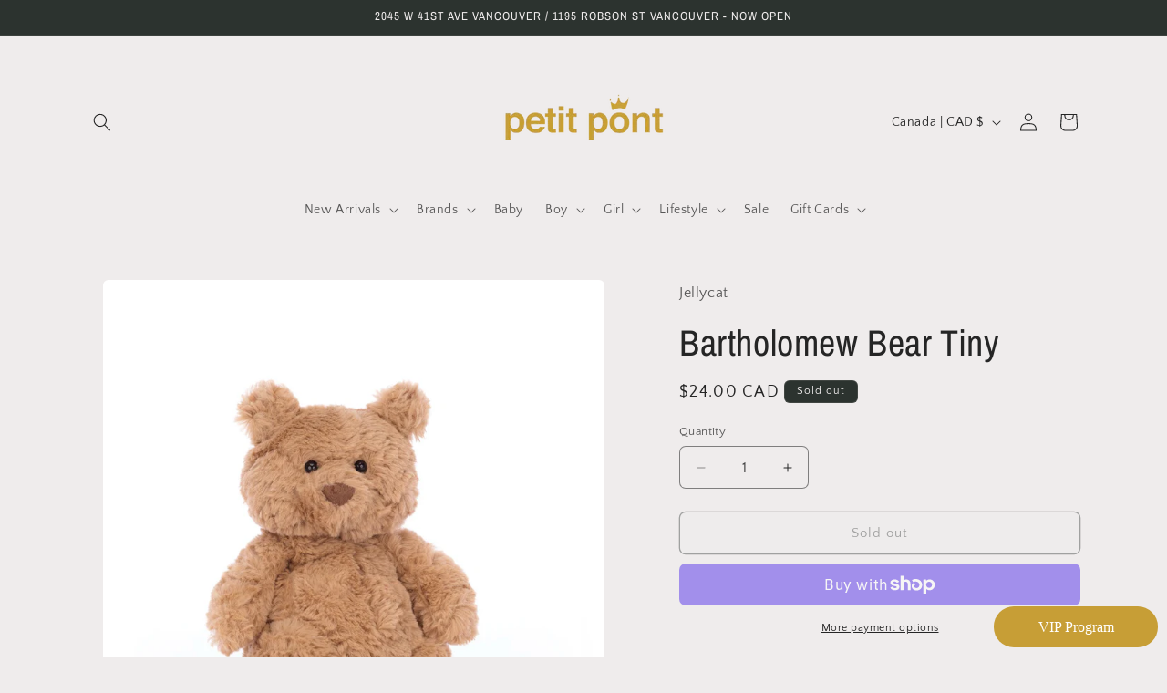

--- FILE ---
content_type: text/plain; charset=utf-8
request_url: https://d-ipv6.mmapiws.com/ant_squire
body_size: 152
content:
petitpont.ca;019bfd56-6332-7ff4-b268-c6837cdc131a:f19b28a308c6487f9e9272abafa8621404b42ed2